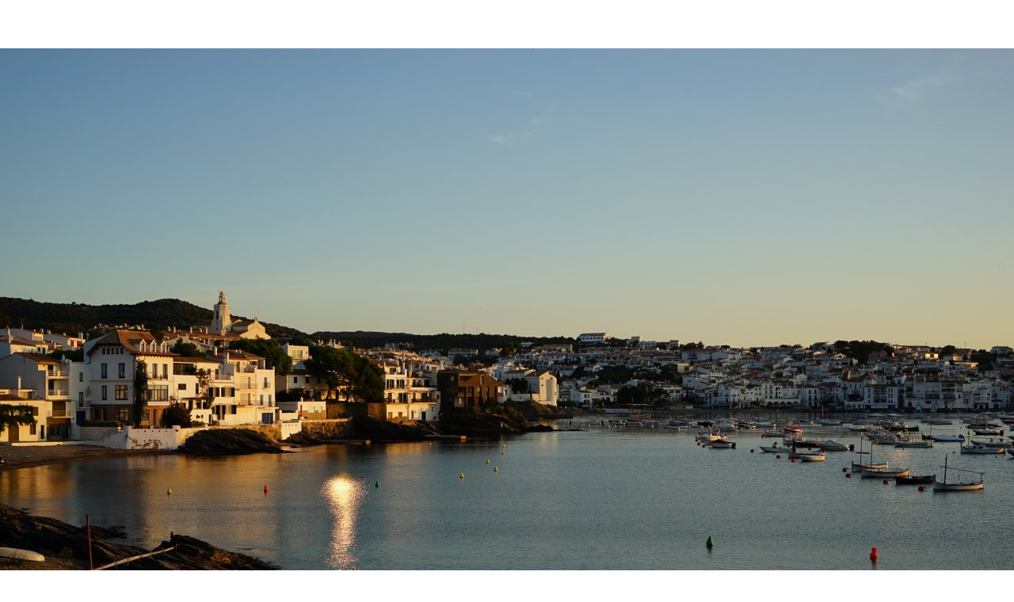

--- FILE ---
content_type: text/html; charset=utf-8
request_url: https://dales.ch/index.php?option=com_phocagallery&view=detail&catid=13:catalonia&id=303:catalonia&tmpl=component&Itemid=0
body_size: 1732
content:
<!DOCTYPE html>
<html xmlns="http://www.w3.org/1999/xhtml" xml:lang="de-de" lang="de-de" dir="ltr">
<head>
<meta name="viewport" content="width=device-width, initial-scale=1.0" />
<meta http-equiv="content-type" content="text/html; charset=utf-8" />
	<meta name="generator" content="Joomla! - Open Source Content Management" />
	<title>dales.ch</title>
	<link href="/templates/gk_portfolio/favicon.ico" rel="shortcut icon" type="image/vnd.microsoft.icon" />
	<link href="/media/com_phocagallery/css/main/phocagallery.css" rel="stylesheet" type="text/css" />
	<link href="/media/com_phocagallery/css/main/rating.css" rel="stylesheet" type="text/css" />
	<link href="/media/com_phocagallery/css/custom/default.css" rel="stylesheet" type="text/css" />
	<script src="/media/jui/js/jquery.min.js?f6628a6172134191f5a75a2e6c4b7e5e" type="text/javascript"></script>
	<script src="/media/jui/js/jquery-migrate.min.js?f6628a6172134191f5a75a2e6c4b7e5e" type="text/javascript"></script>
	<script src="/components/com_phocagallery/assets/fadeslideshow/fadeslideshow.js" type="text/javascript"></script>
	<style type="text/css"> 
 html, body, .contentpane, #all, #main {padding:0px !important;margin:0px !important; width: 100% !important; max-width: 100% !important;} 
body {min-width:100%} 
.rt-container {width:100%} 
 </style>

<!--[if lt IE 9]>
	<script src="/media/jui/js/html5.js"></script>
<![endif]-->
</head>
<body class="contentpane modal">
	<div id="system-message-container">
	</div>

	<script type="text/javascript">
/***********************************************
* Ultimate Fade In Slideshow v2.0- (c) Dynamic Drive DHTML code library (www.dynamicdrive.com)
* This notice MUST stay intact for legal use
* Visit Dynamic Drive at http://www.dynamicdrive.com/ for this script and 100s more
***********************************************/
var phocagallery=new fadeSlideShow({
	wrapperid: "phocaGallerySlideshowC",
	dimensions: [1280, 960],
	imagearray: [["/images/phocagallery/Catalonia/thumbs/phoca_thumb_l_pic-1000.jpg", "", "", ""],
["/images/phocagallery/Catalonia/thumbs/phoca_thumb_l_pic-1001.jpg", "", "", ""],
["/images/phocagallery/Catalonia/thumbs/phoca_thumb_l_pic-1002.jpg", "", "", ""],
["/images/phocagallery/Catalonia/thumbs/phoca_thumb_l_pic-1003.jpg", "", "", ""],
["/images/phocagallery/Catalonia/thumbs/phoca_thumb_l_pic-1004.jpg", "", "", ""],
["/images/phocagallery/Catalonia/thumbs/phoca_thumb_l_pic-1005.jpg", "", "", ""],
["/images/phocagallery/Catalonia/thumbs/phoca_thumb_l_pic-1006.jpg", "", "", ""],
["/images/phocagallery/Catalonia/thumbs/phoca_thumb_l_pic-1007.jpg", "", "", ""],
["/images/phocagallery/Catalonia/thumbs/phoca_thumb_l_pic-1009.jpg", "", "", ""],
["/images/phocagallery/Catalonia/thumbs/phoca_thumb_l_pic-1010.jpg", "", "", ""],
["/images/phocagallery/Catalonia/thumbs/phoca_thumb_l_pic-1011.jpg", "", "", ""],
["/images/phocagallery/Catalonia/thumbs/phoca_thumb_l_pic-1012.jpg", "", "", ""],
["/images/phocagallery/Catalonia/thumbs/phoca_thumb_l_pic-1013.jpg", "", "", ""],
["/images/phocagallery/Catalonia/thumbs/phoca_thumb_l_pic-1014.jpg", "", "", ""],
["/images/phocagallery/Catalonia/thumbs/phoca_thumb_l_pic-1015.jpg", "", "", ""],
["/images/phocagallery/Catalonia/thumbs/phoca_thumb_l_pic-1016.jpg", "", "", ""],
["/images/phocagallery/Catalonia/thumbs/phoca_thumb_l_pic-1017.jpg", "", "", ""],
["/images/phocagallery/Catalonia/thumbs/phoca_thumb_l_pic-1018.jpg", "", "", ""],
["/images/phocagallery/Catalonia/thumbs/phoca_thumb_l_pic-1019.jpg", "", "", ""],
["/images/phocagallery/Catalonia/thumbs/phoca_thumb_l_pic-1020.jpg", "", "", ""],
["/images/phocagallery/Catalonia/thumbs/phoca_thumb_l_pic-1021.jpg", "", "", ""],
["/images/phocagallery/Catalonia/thumbs/phoca_thumb_l_pic-1022.jpg", "", "", ""],
["/images/phocagallery/Catalonia/thumbs/phoca_thumb_l_pic-1023.jpg", "", "", ""],
["/images/phocagallery/Catalonia/thumbs/phoca_thumb_l_pic-1024.jpg", "", "", ""],
["/images/phocagallery/Catalonia/thumbs/phoca_thumb_l_pic-1025.jpg", "", "", ""],
["/images/phocagallery/Catalonia/thumbs/phoca_thumb_l_pic-1026.jpg", "", "", ""],
["/images/phocagallery/Catalonia/thumbs/phoca_thumb_l_pic-1027.jpg", "", "", ""],
["/images/phocagallery/Catalonia/thumbs/phoca_thumb_l_pic-1028.jpg", "", "", ""],
["/images/phocagallery/Catalonia/thumbs/phoca_thumb_l_pic-1029.jpg", "", "", ""],
["/images/phocagallery/Catalonia/thumbs/phoca_thumb_l_pic-1030.jpg", "", "", ""],
["/images/phocagallery/Catalonia/thumbs/phoca_thumb_l_pic-1031.jpg", "", "", ""],
["/images/phocagallery/Catalonia/thumbs/phoca_thumb_l_pic-1032.jpg", "", "", ""],
["/images/phocagallery/Catalonia/thumbs/phoca_thumb_l_pic-1033.jpg", "", "", ""],
["/images/phocagallery/Catalonia/thumbs/phoca_thumb_l_pic-1034.jpg", "", "", ""],
["/images/phocagallery/Catalonia/thumbs/phoca_thumb_l_pic-1035.jpg", "", "", ""],
["/images/phocagallery/Catalonia/thumbs/phoca_thumb_l_pic-1036.jpg", "", "", ""],
["/images/phocagallery/Catalonia/thumbs/phoca_thumb_l_pic-1037.jpg", "", "", ""],
["/images/phocagallery/Catalonia/thumbs/phoca_thumb_l_pic-1038.jpg", "", "", ""],
["/images/phocagallery/Catalonia/thumbs/phoca_thumb_l_pic-1039.jpg", "", "", ""],
["/images/phocagallery/Catalonia/thumbs/phoca_thumb_l_pic-1040.jpg", "", "", ""],
["/images/phocagallery/Catalonia/thumbs/phoca_thumb_l_pic-1041.jpg", "", "", ""],
["/images/phocagallery/Catalonia/thumbs/phoca_thumb_l_pic-1042.jpg", "", "", ""],
["/images/phocagallery/Catalonia/thumbs/phoca_thumb_l_pic-1043.jpg", "", "", ""],
["/images/phocagallery/Catalonia/thumbs/phoca_thumb_l_pic-1044.jpg", "", "", ""],
["/images/phocagallery/Catalonia/thumbs/phoca_thumb_l_pic-1045.jpg", "", "", ""],
["/images/phocagallery/Catalonia/thumbs/phoca_thumb_l_pic-1046.jpg", "", "", ""],
["/images/phocagallery/Catalonia/thumbs/phoca_thumb_l_pic-1047.jpg", "", "", ""],
["/images/phocagallery/Catalonia/thumbs/phoca_thumb_l_pic-1048.jpg", "", "", ""],
["/images/phocagallery/Catalonia/thumbs/phoca_thumb_l_pic-1049.jpg", "", "", ""],
["/images/phocagallery/Catalonia/thumbs/phoca_thumb_l_pic-1050.jpg", "", "", ""]
],
	displaymode: {type:'auto', pause: 2000, cycles:0, wraparound:false, randomize: 0},
	persist: false,
	fadeduration: 3000,
	descreveal: "peekaboo",
	togglerid: "",
})
</script>
<div id="phocagallery" class="pg-detail-view"><center style="padding-top:10px"><table border="0" width="100%" cellpadding="0" cellspacing="0"><tr><td colspan="6" align="center" valign="middle" height="960" style="height:960px;vertical-align: middle;" ><div id="phocaGalleryImageBox" style="width:1280px;margin: auto;padding: 0;"><a href="#" onclick="return false;" style="margin:auto;padding:0"><img src="/images/phocagallery/Catalonia/thumbs/phoca_thumb_l_pic-1017.jpg" alt="Catalonia" class="pg-detail-image" /></a></div></td></tr><tr><td colspan="6"><div style="padding:0;margin:0;height:3px;font-size:0px;">&nbsp;</div></td></tr><tr><td align="left" width="30%" style="padding-left:48px"><div class="pg-imgbgd"><a href="/index.php?option=com_phocagallery&amp;view=detail&amp;catid=13:catalonia&amp;id=302:catalonia&amp;tmpl=component&amp;Itemid=0" title="Previous Image" id="prev" ><img src="/media/com_phocagallery/images/icon-prev.png" alt="Previous Image" /></a></div></td><td align="center"><img src="/media/com_phocagallery/images/icon-stop-grey.png" alt="Stop Slideshow" /></td><td align="center"><div class="pg-imgbgd"><a href="/index.php?option=com_phocagallery&amp;view=detail&amp;catid=13:catalonia&amp;id=303:catalonia&amp;phocaslideshow=1&amp;tmpl=component&amp;Itemid=0" title="Start Slideshow"><img src="/media/com_phocagallery/images/icon-play.png" alt="Start Slideshow" /></a></div></td><td align="center"><div class="pg-imgbgd"><a href="/index.php?option=com_phocagallery&amp;view=detail&amp;catid=13:catalonia&amp;id=303:catalonia&amp;tmpl=component&amp;Itemid=0" onclick="window.location.reload(true);" title="Refresh" ><img src="/media/com_phocagallery/images/icon-reload.png" alt="Refresh" /></a></div></td><td align="center"><div class="pg-imgbgd"><a href="/index.php?option=com_phocagallery&amp;view=detail&amp;catid=13:catalonia&amp;id=303:catalonia&amp;tmpl=component&amp;Itemid=0" onclick="return false;" title="Close Window" ><img src="/media/com_phocagallery/images/icon-exit.png" alt="Close Window" /></a></div></td><td align="right" width="30%" style="padding-right:48px"><div class="pg-imgbgd"><a href="/index.php?option=com_phocagallery&amp;view=detail&amp;catid=13:catalonia&amp;id=304:catalonia&amp;tmpl=component&amp;Itemid=0" title="Next Image" id="next" ><img src="/media/com_phocagallery/images/icon-next.png" alt="Next Image" /></a></div></td></tr></table></center></div><div id="phocaGallerySlideshowC" style="display:none"></div>
</body>
</html>
